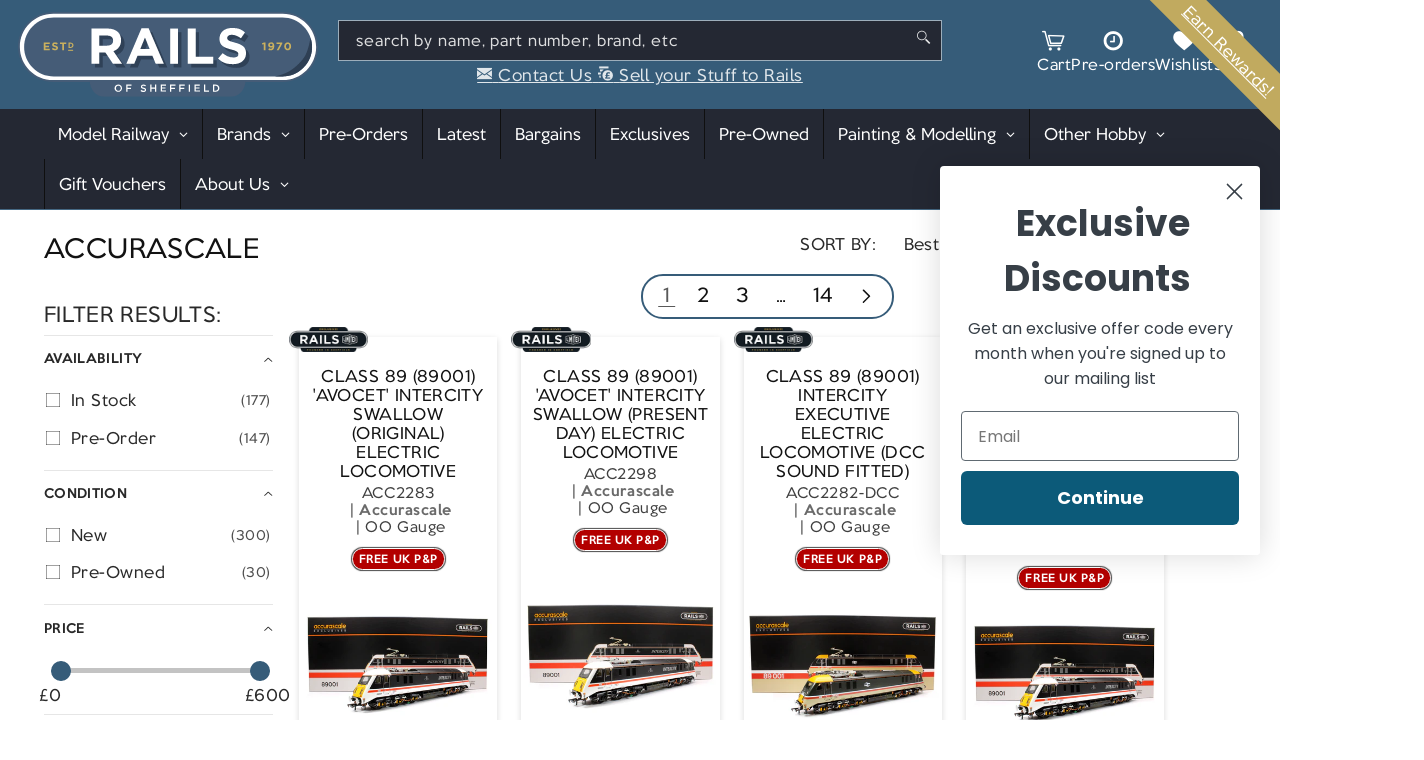

--- FILE ---
content_type: text/css
request_url: https://railsofsheffield.com/cdn/shop/t/68/assets/template-collection.css?v=99437259192217493161729000435
body_size: -299
content:
@media screen and (max-width: 749px){.collection .grid__item:only-child{flex:0 0 100%;max-width:100%}}@media screen and (max-width: 989px){.collection .slider.slider--tablet{margin-bottom:1.5rem}}.collection .loading-overlay{position:absolute;z-index:1;width:1.8rem}@media screen and (max-width: 749px){.collection .loading-overlay{top:0;right:0}}@media screen and (min-width: 750px){.collection .loading-overlay{left:0}}.collection .loading-overlay{top:0;right:0;bottom:0;left:0;display:none;width:100%;padding:0 1.5rem;opacity:.7}@media screen and (min-width: 750px){.collection .loading-overlay{padding-left:5rem;padding-right:5rem}}.collection.loading .loading-overlay{display:block}.collection--empty .title-wrapper{margin-top:10rem;margin-bottom:15rem}@media screen and (max-width: 989px){.collection .slider--tablet.product-grid{scroll-padding-left:1.5rem}}.collection__description>*{margin:0}.collection__title.title-wrapper{margin-bottom:2.5rem}.collection__title--top{display:flex;flex-direction:row;align-items:center;flex-wrap:nowrap;margin-top:2rem}@media screen and (max-width: 989px){.collection__title--top{flex-direction:column}}.collection__title--top .title{flex:1 1 100%;display:inline-block;margin:0 0 1rem}@media screen and (max-width: 989px){.collection__title--top .title{text-align:center}}.collection__title--top .collection__view-all{display:inline-block;white-space:nowrap;margin:0 0 1rem}.collection__title .title:not(:only-child){margin-bottom:1rem}@media screen and (min-width: 990px){.collection__title--desktop-slider .title{margin-bottom:2.5rem}.collection__title.title-wrapper--self-padded-tablet-down{padding:0 5rem}.collection slider-component:not(.page-width-desktop){padding:0}.collection--full-width slider-component:not(.slider-component-desktop){padding:0 1.5rem;max-width:none}}.collection__view-all{margin-top:3rem}@media screen and (max-width: 1199px){.contains-card--product.grid--5-col-desktop .grid__item:last-child{display:none}}
/*# sourceMappingURL=/cdn/shop/t/68/assets/template-collection.css.map?v=99437259192217493161729000435 */


--- FILE ---
content_type: text/css
request_url: https://railsofsheffield.com/cdn/shop/t/68/assets/component-pagination.css?v=169476014138083762821729000434
body_size: -250
content:
.pagination-wrapper{margin-top:4rem}.pagination__loading-message{display:none;margin-bottom:5rem}@media screen and (max-width: 989px){.pagination{visibility:hidden!important}.pagination__loading-message{display:block}}@media screen and (min-width: 990px){.pagination-wrapper{margin-top:5rem}}.pagination{display:flex;flex-direction:row;flex-wrap:nowrap;justify-content:center}.pagination__list{display:inline-block;flex-wrap:wrap;justify-content:center;padding:0 20px;border:2px solid #365c79;border-radius:100px}.pagination__list>li{display:inline-block;flex:1 0 4.4rem;max-width:4.4rem}.pagination__list>li:not(:last-child){margin-right:3rem}.pagination__item{color:rgb(var(--color-foreground));display:inline-flex;justify-content:center;align-items:center;position:relative;height:4.4rem;width:100%;padding:0;text-decoration:none;font-size:1.2em}a.pagination__item:hover:after{height:.1rem}.pagination__item .icon-caret{position:relative;top:-2px;height:1rem}.pagination__item--current:after{height:.1rem}.pagination__item--current:after,.pagination__item:hover:after{content:"";display:block;width:2rem;position:absolute;bottom:8px;left:50%;transform:translate(-50%);background-color:currentColor}.pagination__item--next .icon{margin-left:-.2rem;transform:rotate(90deg)}.pagination__item--next:hover .icon{transform:rotate(90deg) scale(1.07)}.pagination__item--prev .icon{margin-right:-.2rem;transform:rotate(-90deg)}.pagination__item--prev:hover .icon{transform:rotate(-90deg) scale(1.07)}.pagination__item-arrow:hover:after{display:none}@media screen and (max-width: 989px){.top-pagination{display:none}}.top-pagination .pagination-wrapper{margin-top:-2rem;margin-bottom:2rem}
/*# sourceMappingURL=/cdn/shop/t/68/assets/component-pagination.css.map?v=169476014138083762821729000434 */


--- FILE ---
content_type: text/css
request_url: https://railsofsheffield.com/cdn/shop/t/68/assets/section-footer.css?v=180891169731884332261750240722
body_size: 1068
content:
.footer{border-top:.1rem solid rgba(var(--color-foreground),.08)}.footer:not(.color-scheme-1){border-top:none}.footer__content-top{display:block;font-size:1.1em}.footer__content-top .footer__content-top-wrapper{display:flex;flex-direction:row;flex-wrap:wrap;justify-content:space-between;align-items:center;gap:10px;width:100%;padding-top:15px;padding-bottom:15px;overflow:hidden}@media screen and (max-width: 749px){.footer__content-top .footer__content-top-wrapper{flex-direction:column;justify-content:center}}.footer__content-top .footer__content-top-wrapper .footer__socials{flex:1 1 300px;display:flex;flex-direction:row;flex-wrap:nowrap;align-items:center}@media screen and (max-width: 749px){.footer__content-top .footer__content-top-wrapper .footer__socials{flex:1 1 auto;flex-direction:column;justify-content:center}}.footer__content-top .footer__content-top-wrapper .footer__socials .list-social__link{padding-top:0;padding-bottom:0}.footer__content-top .footer__content-top-wrapper .footer__payment{flex:1 1 600px;display:flex;flex-direction:row;flex-wrap:nowrap;justify-content:flex-end}@media screen and (max-width: 749px){.footer__content-top .footer__content-top-wrapper .footer__payment{flex:1 1 auto;flex-direction:column;justify-content:center;align-items:center}}.footer__content-top .footer__content-top-wrapper .footer__payment span{margin-right:10px;line-height:30px}.footer__content-top .footer__content-top-wrapper .footer__payment img{max-width:100%;height:auto}.footer__content-middle{border-top:2px solid #365c79}.footer__content-middle .footer__content-middle-wrapper{display:flex;flex-direction:row;flex-wrap:nowrap;align-items:center;gap:20px;width:100%;padding-top:25px;padding-bottom:25px}@media screen and (max-width: 749px){.footer__content-middle .footer__content-middle-wrapper{flex-direction:column}}.footer__content-middle .footer__content-middle-wrapper .footer__column{flex:1 1 auto}.footer__content-middle .footer__content-middle-wrapper .footer__newsletter .footer-block__heading{margin:0 0 5px;text-align:left}.footer__content-middle .footer__content-middle-wrapper .footer__newsletter .footer-block__subheading{margin:0 0 10px;line-height:1.2}.footer__content-middle .footer__content-middle-wrapper .footer__newsletter form.newsletter-form{width:100%;margin:0}.footer__content-middle .footer__content-middle-wrapper .footer__badges{display:flex;flex-direction:row;flex-wrap:nowrap;justify-content:center;align-items:center;gap:25px}@media screen and (max-width: 749px){.footer__content-middle .footer__content-middle-wrapper .footer__badges{justify-content:space-around}}.footer__content-middle .footer__content-middle-wrapper .footer__badges .footer__badge{flex:0 1 auto;height:100px;max-height:80px;max-width:150px}.footer__content-middle .footer__content-middle-wrapper .footer__badges .footer__badge img{display:block;object-fit:contain;max-height:100%;max-width:100%}.footer__content-middle .footer__content-middle-wrapper .footer__contact .footer__contact-content{line-height:1.2}.footer__content-middle .footer__content-middle-wrapper .footer__contact .footer__contact-content a{color:rgba(var(--color-foreground),.9);text-decoration:none;font-size:.9em}.footer__content-middle .footer__content-middle-wrapper .footer__contact .footer__contact-content a:hover{text-decoration:underline}.footer__content-middle .footer__content-middle-wrapper .footer__contact .footer__contact-content p{margin:0}.footer__content-bottom{display:flex;flex-direction:column;flex-wrap:nowrap;padding-top:15px;padding-bottom:15px}@media screen and (max-width: 749px){.footer__content-bottom{flex-wrap:wrap;padding-left:0;padding-right:0;row-gap:1.5rem}}.footer__content-bottom .footer__content-bottom-wrapper:nth-child(1){display:flex;flex-direction:row;flex-wrap:nowrap;justify-content:center}@media screen and (max-width: 749px){.footer__content-bottom .footer__content-bottom-wrapper:nth-child(1){flex-wrap:wrap;row-gap:1em}}.footer__content-bottom .footer__content-bottom-wrapper:nth-child(1) ul.footer__menu{display:flex;flex-direction:row;flex-wrap:wrap;justify-content:center;padding:0;margin:0;list-style:none;line-height:1.2}.footer__content-bottom .footer__content-bottom-wrapper:nth-child(1) ul.footer__menu li:not(:first-child):before{content:"|";display:inline-block;margin:0 5px}.footer__content-bottom .footer__content-bottom-wrapper:nth-child(1) ul.footer__menu li a{color:#fff;text-decoration:none;font-size:.9em}.footer__content-bottom .footer__content-bottom-wrapper:nth-child(1) ul.footer__menu li a:hover{text-decoration:underline}.footer__content-bottom .footer__content-bottom-wrapper:nth-child(2){display:flex;flex-direction:row;flex-wrap:nowrap;justify-content:center;text-align:center}.footer__content-bottom .footer__content-bottom-wrapper:nth-child(2) .footer__company-info p{margin:0;font-size:.6em}.footer__content-bottom .footer__content-bottom-wrapper:nth-child(3){display:flex;flex-direction:row;flex-wrap:nowrap;justify-content:center;padding-top:10px;padding-bottom:10px;font-size:.6em;color:#a1bad2}@media screen and (max-width: 400px){.footer__content-bottom .footer__content-bottom-wrapper:nth-child(3){flex-wrap:wrap;row-gap:1.5rem;justify-content:center}}.footer__content-bottom .footer__content-bottom-wrapper:nth-child(3) p{margin:0}.footer__content-bottom .footer__content-bottom-wrapper:nth-child(3) a{color:#a1bad2;text-decoration:none}.footer__content-bottom .footer__content-bottom-wrapper:nth-child(3) a:hover{text-decoration:underline}.footer__content-bottom:only-child{border-top:0}.footer__content-bottom-wrapper{display:flex;width:100%}.footer__localization:empty+.footer__column--info{align-items:center}@media screen and (max-width: 749px){.footer__localization:empty+.footer__column{padding-top:1.5rem}}.footer__column{width:100%;align-items:flex-end}.footer__column--info{display:flex;flex-direction:column;justify-content:center;align-items:center;padding-left:2rem;padding-right:2rem}@media screen and (min-width: 750px){.footer__column--info{padding-left:0;padding-right:0;align-items:flex-end}}.footer-block:only-child:last-child{text-align:center;max-width:76rem;margin:0 auto}@media screen and (min-width: 750px){.footer-block{display:block;margin-top:0}}.footer-block:empty{display:none}.footer-block--newsletter{display:flex;align-items:flex-end;margin-top:3rem;gap:1rem}.footer-block--newsletter:only-child{margin-top:0}@media screen and (max-width: 749px){.footer-block.footer-block--menu:only-child{text-align:left}}@media screen and (min-width: 750px){.footer-block--newsletter{flex-wrap:nowrap;justify-content:center}}.footer-block__heading{margin:0 0 5px;font-weight:700;text-align:left;color:#365c79}.footer__list-social:empty,.footer-block--newsletter:empty{display:none}.footer__follow-on-shop{display:flex;text-align:center}.footer__list-social.list-social:only-child{justify-content:center}@media screen and (min-width: 750px){.footer-block__newsletter:not(:only-child){text-align:left;margin-right:auto}.footer-block__newsletter:not(:only-child) .footer__newsletter{justify-content:flex-start;margin:0}.footer-block__newsletter:not(:only-child) .newsletter-form__message--success{left:auto}.footer__follow-on-shop{margin-bottom:.4rem}.footer__follow-on-shop:first-child:not(:last-child){justify-content:flex-start;margin-right:auto;text-align:left}.footer__follow-on-shop:not(:first-child):not(:last-child){justify-content:flex-end;text-align:right}}@media screen and (max-width: 749px){.footer-block--newsletter{display:flex;flex-direction:column;flex:1 1 100%;align-items:center;gap:3rem}.footer__list-social.list-social,.footer__follow-on-shop,.footer-block__newsletter{display:flex;justify-content:center}.footer-block__newsletter{flex-direction:column}}@media screen and (min-width: 750px){.footer-block__newsletter+.footer__list-social{margin-top:0}}.footer__localization{display:flex;flex-direction:row;justify-content:center;align-content:center;flex-wrap:wrap;padding:1rem 1rem 0}.footer__localization:empty{display:none}.footer__localization h2{margin:1rem 1rem .5rem;color:rgba(var(--color-foreground),.9)}@media screen and (min-width: 750px){.footer__localization{padding:.4rem 0;justify-content:flex-start}.footer__localization h2{margin:1rem 0 0}}.footer__content-bottom-wrapper--center{justify-content:center}@keyframes appear-down{0%{opacity:0;margin-top:-1rem}to{opacity:1;margin-top:0}}.footer-block__details-content{margin-bottom:4rem}@media screen and (min-width: 750px){.footer-block__details-content{margin-bottom:0}.footer-block__details-content>p,.footer-block__details-content>li{padding:0}.footer-block:only-child li{display:inline}.footer-block__details-content>li:not(:last-child){margin-right:1.5rem}}.footer__copyright-text{display:flex;flex-direction:row;font-family:Arial,Helvetica,sans-serif}.footer__copyright-text>*:not(:first-child):before{content:"|";margin:0 5px}.copyright__content,.footer-block__details-content .list-menu__item--link,.copyright__content a{color:rgba(var(--color-foreground),.9)}.footer-block__details-content .list-menu__item--active{transition:text-decoration-thickness var(--duration-short) ease;color:rgb(var(--color-foreground))}@media screen and (min-width: 750px){.footer-block__details-content .list-menu__item--link:hover,.copyright__content a:hover{color:rgb(var(--color-foreground));text-decoration:underline;text-underline-offset:.3rem}.footer-block__details-content .list-menu__item--active:hover{text-decoration-thickness:.2rem}}@media screen and (max-width: 989px){.footer-block__details-content .list-menu__item--link{padding-top:1rem;padding-bottom:1rem}}@media screen and (min-width: 750px){.footer-block__details-content .list-menu__item--link{display:inline-block;font-size:1.4rem}.footer-block__details-content>:first-child .list-menu__item--link{padding-top:0}}.footer-block-image{display:flex}.footer-block-image.left{justify-content:flex-start}.footer-block-image.center{justify-content:center}.footer-block-image.right{justify-content:flex-end}@media screen and (max-width: 749px){.footer-block-image,.footer-block-image.left,.footer-block-image.center,.footer-block-image.right{justify-content:center}}.footer-block__image-wrapper{margin-bottom:2rem;overflow:hidden!important}.footer-block__image-wrapper img{display:block;height:auto;max-width:100%}.footer-block__brand-info{text-align:left}.footer-block:only-child .footer-block__brand-info{text-align:center}.footer-block:only-child>.footer-block__brand-info>.footer-block__image-wrapper{margin-left:auto;margin-right:auto}.footer-block-image>img,.footer-block__brand-info>img{height:auto}.footer-block:only-child .footer-block__brand-info .footer__list-social.list-social{justify-content:center}.footer-block__brand-info .footer__list-social.list-social{justify-content:flex-start;margin-left:-1.3rem;margin-right:-1.3rem}.footer-block__details-content .placeholder-svg{max-width:20rem}.copyright__content a{color:currentColor;text-decoration:none}.policies{display:inline}.policies li{display:inline-flex;justify-content:center;align-items:center}.policies li:before{content:"\b7";padding:0 .8rem}.policies li a{padding:.6rem 0;display:block}@media screen and (min-width: 750px){.policies li a{padding:0}}@keyframes animateLocalization{0%{opacity:0;transform:translateY(0)}to{opacity:1;transform:translateY(-1rem)}}@supports not (inset: 10px){@media screen and (max-width: 749px){.footer .grid{margin-left:0}}@media screen and (min-width: 750px){.footer__content-top .grid{margin-left:-3rem}.footer__content-top .grid__item{padding-left:3rem}}}
/*# sourceMappingURL=/cdn/shop/t/68/assets/section-footer.css.map?v=180891169731884332261750240722 */


--- FILE ---
content_type: text/javascript
request_url: https://railsofsheffield.com/cdn/shop/t/68/assets/ajaxinate.min.js?v=114859974105626500211748619208
body_size: 99
content:
"use strict";var Ajaxinate=function ajaxinateConstructor(config){var settings=config||{};var defaultSettings={pagination:"#AjaxinatePagination",method:"scroll",container:"#AjaxinateLoop",offset:0,loadingText:"Loading...",callback:null};this.settings=Object.assign(defaultSettings,settings);this.addScrollListeners=this.addScrollListeners.bind(this);this.addClickListener=this.addClickListener.bind(this);this.checkIfPaginationInView=this.checkIfPaginationInView.bind(this);this.stopMultipleClicks=this.stopMultipleClicks.bind(this);this.destroy=this.destroy.bind(this);this.containerElement=document.querySelector(this.settings.container);this.paginationElement=document.querySelector(this.settings.pagination);this.initialize()};Ajaxinate.prototype.initialize=function initializeTheCorrectFunctionsBasedOnTheMethod(){if(this.containerElement){var initializers={click:this.addClickListener,scroll:this.addScrollListeners};initializers[this.settings.method]()}};Ajaxinate.prototype.addScrollListeners=function addEventListenersForScrolling(){if(this.paginationElement){document.addEventListener("scroll",this.checkIfPaginationInView);window.addEventListener("resize",this.checkIfPaginationInView);window.addEventListener("orientationchange",this.checkIfPaginationInView)}};Ajaxinate.prototype.addClickListener=function addEventListenerForClicking(){if(this.paginationElement){this.nextPageLinkElement=this.paginationElement.querySelector("a");this.clickActive=true;if(this.nextPageLinkElement!==null){this.nextPageLinkElement.addEventListener("click",this.stopMultipleClicks)}}};Ajaxinate.prototype.stopMultipleClicks=function handleClickEvent(event){event.preventDefault();if(this.clickActive){this.nextPageLinkElement.innerHTML=this.settings.loadingText;this.nextPageUrl=this.nextPageLinkElement.href;this.clickActive=false;this.loadMore()}};Ajaxinate.prototype.checkIfPaginationInView=function handleScrollEvent(){var top=this.paginationElement.getBoundingClientRect().top-this.settings.offset;var bottom=this.paginationElement.getBoundingClientRect().bottom+this.settings.offset;if(top<=window.innerHeight&&bottom>=0){this.nextPageLinkElement=this.paginationElement.querySelector("a");this.removeScrollListener();if(this.nextPageLinkElement){this.nextPageLinkElement.innerHTML=this.settings.loadingText;this.nextPageUrl=this.nextPageLinkElement.href;this.loadMore()}}};Ajaxinate.prototype.loadMore=function getTheHtmlOfTheNextPageWithAnAjaxRequest(){this.request=new XMLHttpRequest;this.request.onreadystatechange=function success(){if(this.request.readyState===4&&this.request.status===200){var newContainer=this.request.responseXML.querySelectorAll(this.settings.container)[0];var newPagination=this.request.responseXML.querySelectorAll(this.settings.pagination)[0];this.containerElement.insertAdjacentHTML("beforeend",newContainer.innerHTML);this.paginationElement.innerHTML=newPagination.innerHTML;if(this.settings.callback&&typeof this.settings.callback==="function"){this.settings.callback(this.request.responseXML)}this.initialize()}}.bind(this);this.request.open("GET",this.nextPageUrl);this.request.responseType="document";this.request.send()};Ajaxinate.prototype.removeClickListener=function removeClickEventListener(){this.nextPageLinkElement.addEventListener("click",this.stopMultipleClicks)};Ajaxinate.prototype.removeScrollListener=function removeScrollEventListener(){document.removeEventListener("scroll",this.checkIfPaginationInView);window.removeEventListener("resize",this.checkIfPaginationInView);window.removeEventListener("orientationchange",this.checkIfPaginationInView)};Ajaxinate.prototype.destroy=function removeEventListenersAndReturnThis(){var destroyers={click:this.removeClickListener,scroll:this.removeScrollListener};destroyers[this.settings.method]();return this};